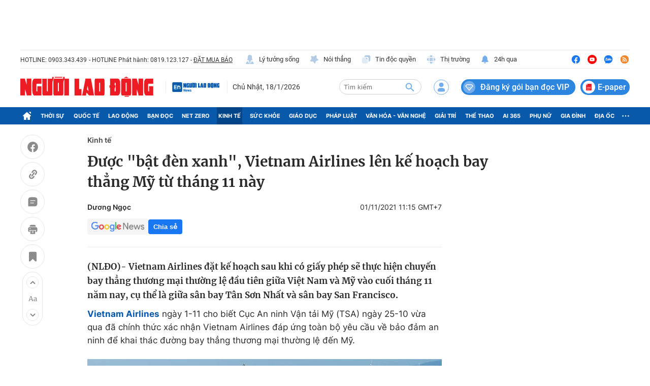

--- FILE ---
content_type: text/html; charset=UTF-8
request_url: https://auto-load-balancer.likr.tw/api/get_client_ip.php
body_size: -136
content:
"3.17.139.251"